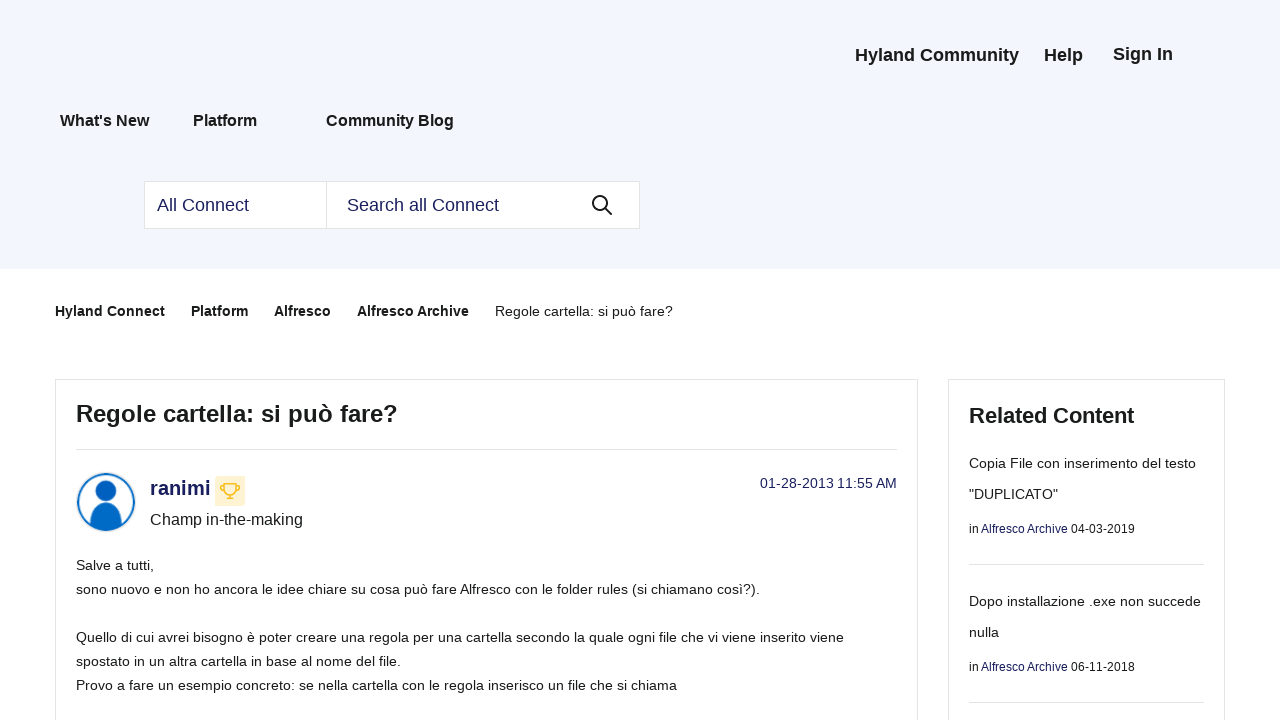

--- FILE ---
content_type: text/html; charset=UTF-8
request_url: https://hub.alfresco.com/t5/alfresco-process-services/retriving-data-from-mysql-database-in-activiti-app/m-p/41746/highlight/true
body_size: 1959
content:
<!DOCTYPE html>
<html lang="en">
<head>
    <meta charset="utf-8">
    <meta name="viewport" content="width=device-width, initial-scale=1">
    <title></title>
    <style>
        body {
            font-family: "Arial";
        }
    </style>
    <script type="text/javascript">
    window.awsWafCookieDomainList = ['puspr69493.lithium.com','connect.hyland.com','answers.nuxeo.com','hub.alfresco.com'];
    window.gokuProps = {
"key":"AQIDAHjcYu/GjX+QlghicBgQ/7bFaQZ+m5FKCMDnO+vTbNg96AEYu9KlIH1uFG9YYkahiRf7AAAAfjB8BgkqhkiG9w0BBwagbzBtAgEAMGgGCSqGSIb3DQEHATAeBglghkgBZQMEAS4wEQQMQ9T3cDcw+r/kDAqrAgEQgDuFtlVWMcdBTJNubbWyYnFs86RLeZ/0Xzz4PIaBvbJbUNeY6PO6NNrI91dYimekTQmv0N7nMLL7SwSdxQ==",
          "iv":"EkQVRQCI7QAAChey",
          "context":"fR111YlTFdfdxjTBR7/fz6HmK0A0RoCdQT8RJcCHsbGzaeXQPUSwprORhImuCz8Yk+T6uXMAsy5BSXyXSVlWd13iHhMYOzN6DILa7J4c+CL5ywxY9im5a5sN4RJXS1yTsjO+DPVu021fOpWHSVN/zF+xaeuRmAqaT4t2yHpDKTu+vXUWpJIqEbCXcc/3HgjJTQ6svtDpODMFXuKKgFcDadf+ddQt04ipr923waHnXIskGmR/5CJltEdp3Igl5qrNHZmq0ddwFUzZu4zOyCBskkJxkSzy5CfcsK/u/FNG2qhi0DgIywLe/Y2OmiNyQCk7j9Pa9euu0osTVuQStyr62Jxb/s/sVD7YWqKJ05ja2blil7u8isQvCDO1IlnGcgA2KjFmRw8Ed2r2teLdPWo1yVCvuth6kUfUESw="
};
    </script>
    <script src="https://bc0439715fa6.967eb88d.us-east-2.token.awswaf.com/bc0439715fa6/7042dc159fe9/c014c82e24d1/challenge.js"></script>
</head>
<body>
    <div id="challenge-container"></div>
    <script type="text/javascript">
        AwsWafIntegration.saveReferrer();
        AwsWafIntegration.checkForceRefresh().then((forceRefresh) => {
            if (forceRefresh) {
                AwsWafIntegration.forceRefreshToken().then(() => {
                    window.location.reload(true);
                });
            } else {
                AwsWafIntegration.getToken().then(() => {
                    window.location.reload(true);
                });
            }
        });
    </script>
    <noscript>
        <h1>JavaScript is disabled</h1>
        In order to continue, we need to verify that you're not a robot.
        This requires JavaScript. Enable JavaScript and then reload the page.
    </noscript>
</body>
</html>

--- FILE ---
content_type: text/html; charset=UTF-8
request_url: https://connect.hyland.com/t5/alfresco-process-services/retriving-data-from-mysql-database-in-activiti-app/m-p/41746/highlight/true
body_size: 1958
content:
<!DOCTYPE html>
<html lang="en">
<head>
    <meta charset="utf-8">
    <meta name="viewport" content="width=device-width, initial-scale=1">
    <title></title>
    <style>
        body {
            font-family: "Arial";
        }
    </style>
    <script type="text/javascript">
    window.awsWafCookieDomainList = ['puspr69493.lithium.com','connect.hyland.com','answers.nuxeo.com','hub.alfresco.com'];
    window.gokuProps = {
"key":"AQIDAHjcYu/GjX+QlghicBgQ/7bFaQZ+m5FKCMDnO+vTbNg96AEYu9KlIH1uFG9YYkahiRf7AAAAfjB8BgkqhkiG9w0BBwagbzBtAgEAMGgGCSqGSIb3DQEHATAeBglghkgBZQMEAS4wEQQMQ9T3cDcw+r/kDAqrAgEQgDuFtlVWMcdBTJNubbWyYnFs86RLeZ/0Xzz4PIaBvbJbUNeY6PO6NNrI91dYimekTQmv0N7nMLL7SwSdxQ==",
          "iv":"EkQVVACH1gAACp54",
          "context":"/c+SBtglunOmHazNxPAuQJ0j24OQsdL9u05azqpxMdHD4X5eh2LMjvRqh0dVSe6ilMCEq88vP7FbIAtEBaQJgiQ6kofl0DnOxS3PDhU3aR0n0Tf/RLj8VHVms9Q39i9a1+nFWoWntwvA0vbAybU+lwjQ7/qjkway8+iXXDOIHWerbjIhDHLIoWJMH2icsMUwLNrqtf1QaJHarMOc9QLtLBbSPgrdCmXvr3xyCFPgMaaKp3iXzJSK3CC4v4jEbGxhNnBns3Yy2/yvmMcQcdfgf02Gp+VUdE4O+THfdNKnI5VmkQwEL9Uzg2kC6KIdGasKT96hh7WM0MghyM1tGl2U8iS4Tb/fKwNNDEpqQsQrx/KTy88tLXt2rOHAld3ti8Q+ERaF+FG83VAi+y4lsxrPbSeqmpUjNC00IDY="
};
    </script>
    <script src="https://bc0439715fa6.967eb88d.us-east-2.token.awswaf.com/bc0439715fa6/7042dc159fe9/c014c82e24d1/challenge.js"></script>
</head>
<body>
    <div id="challenge-container"></div>
    <script type="text/javascript">
        AwsWafIntegration.saveReferrer();
        AwsWafIntegration.checkForceRefresh().then((forceRefresh) => {
            if (forceRefresh) {
                AwsWafIntegration.forceRefreshToken().then(() => {
                    window.location.reload(true);
                });
            } else {
                AwsWafIntegration.getToken().then(() => {
                    window.location.reload(true);
                });
            }
        });
    </script>
    <noscript>
        <h1>JavaScript is disabled</h1>
        In order to continue, we need to verify that you're not a robot.
        This requires JavaScript. Enable JavaScript and then reload the page.
    </noscript>
</body>
</html>

--- FILE ---
content_type: image/svg+xml
request_url: https://connect.hyland.com/html/assets/footer-youtube.svg
body_size: 85
content:
<svg xmlns="http://www.w3.org/2000/svg" width="24" height="24" viewBox="0 0 24 24">
	<path fill="#fff" d="M19.615 3.184c-3.604-.246-11.631-.245-15.23 0-3.897.266-4.356 2.62-4.385 8.816.029 6.185.484 8.549 4.385 8.816 3.6.245 11.626.246 15.23 0 3.897-.266 4.356-2.62 4.385-8.816-.029-6.185-.484-8.549-4.385-8.816zm-10.615 12.816v-8l8 3.993-8 4.007z"></path>
</svg>